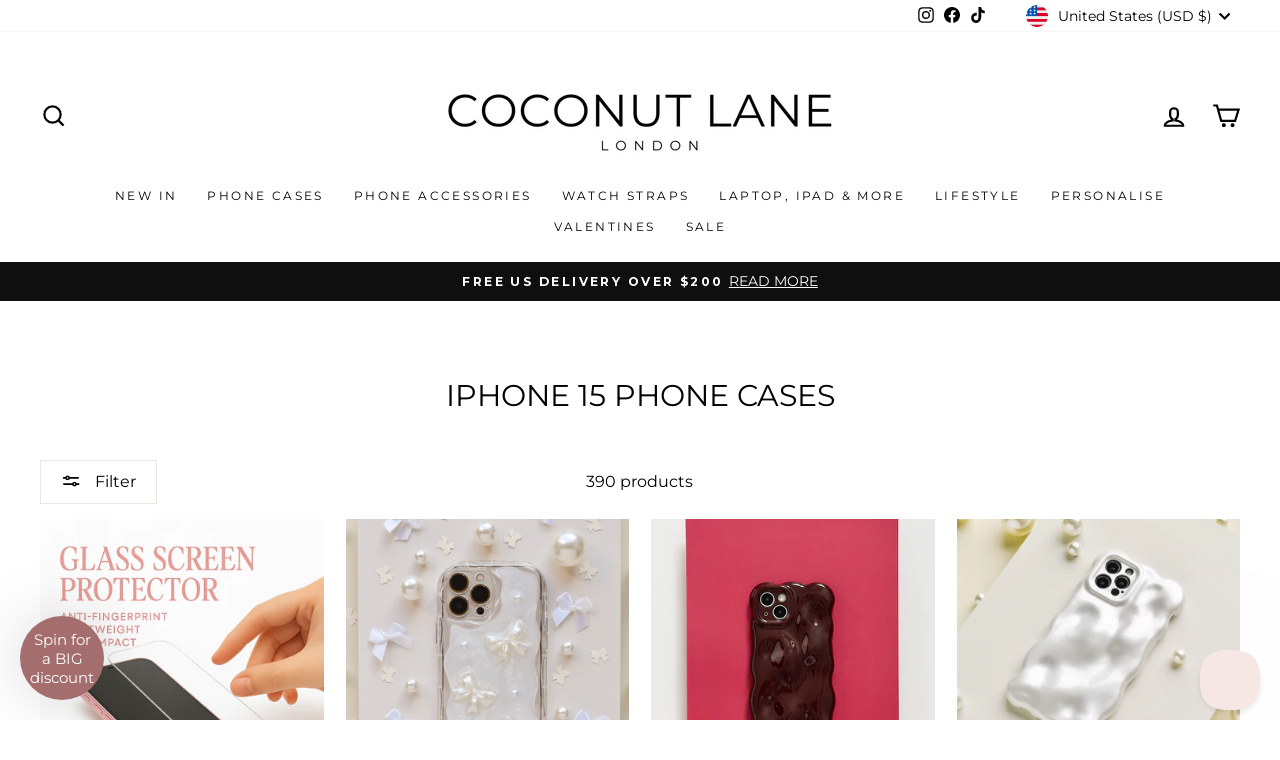

--- FILE ---
content_type: application/javascript; charset=utf-8
request_url: https://assets.anytrack.io/ihnGM27gubEU.js
body_size: -41
content:
console.error('Property "ihnGM27gubEU" got suspended, please visit https://anytrack.io for more details.')